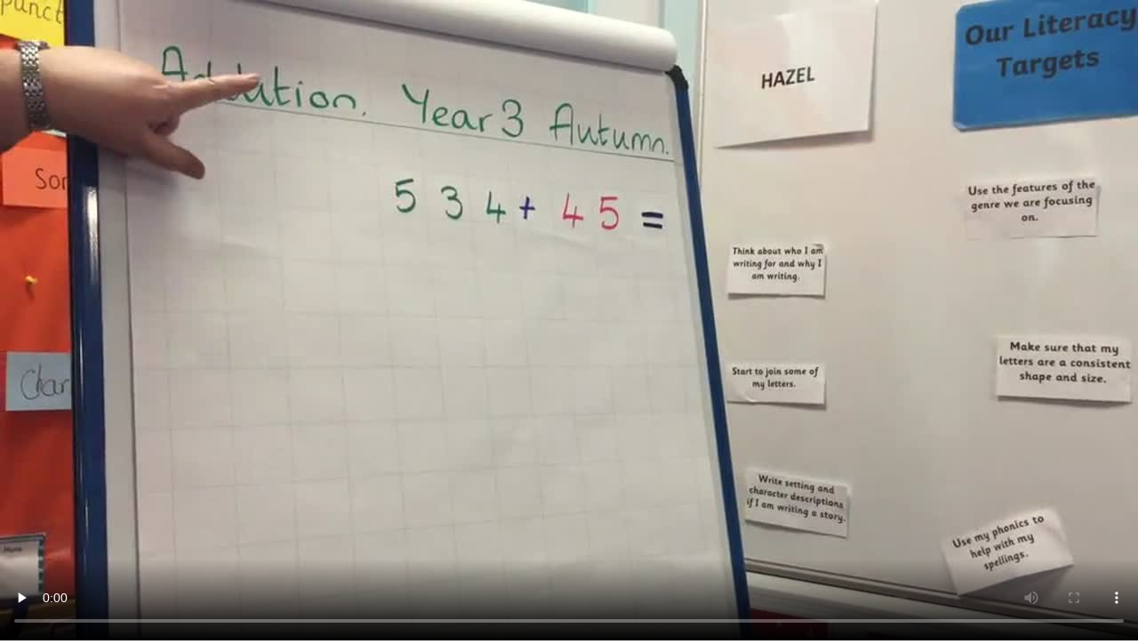

--- FILE ---
content_type: text/html; charset=UTF-8
request_url: https://video2.e4education.co.uk/player/?v=/files/ovw8/179/tisha.dasilva@chaselaneprimary.waltham.sch.uk/Year3AutumnAddition.mp4
body_size: 436
content:
<!DOCTYPE html>
<html>
<head>
    <title>Video</title>
    <style type="text/css">
        html,
        body {
            margin: 0;
            padding: 0;
            overflow: hidden;
            overflow-x: hidden;
            overflow-y: hidden;
            background-color: transparent;
            width: 100%;
            height: 100%;
            position: absolute;
        }
        .video-js {
            width: 100%;
            height: 100%;
        }
    </style>
</head>
<body>
    <video id="e4e_video_embed" class="video-js vjs-default-skin" controls preload="none" width="320" height="240" poster="https://video3.juniperwebsites.co.uk/files/ovw8/179/tisha.dasilva@chaselaneprimary.waltham.sch.uk/Year3AutumnAddition.jpg">
        <source src="https://video3.juniperwebsites.co.uk/files/ovw8/179/tisha.dasilva@chaselaneprimary.waltham.sch.uk/Year3AutumnAddition.mp4" type='video/mp4' />
    </video>
</body>
</html>
